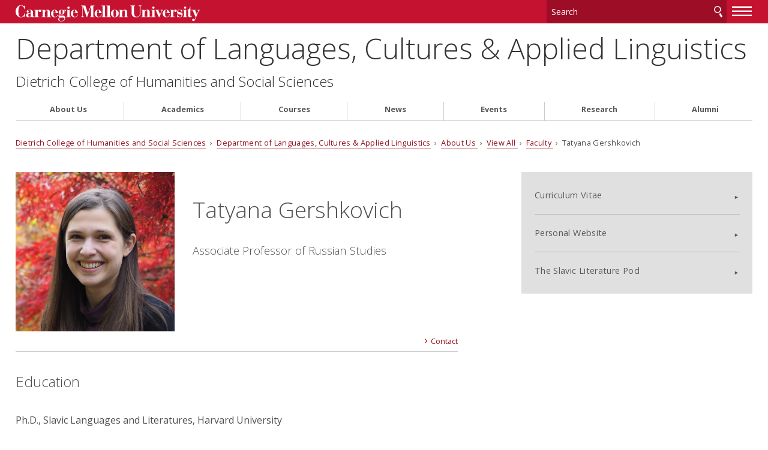

--- FILE ---
content_type: text/html
request_url: https://www.cmu.edu/dietrich/lcal/about-us/filter/faculty/tatyana-gershkovich%20.html
body_size: 109857
content:
<!DOCTYPE html>
<html lang="en">
    <head>
        <meta charset="utf-8"/>
        <meta content="IE=edge" http-equiv="X-UA-Compatible"/>
        <meta content="width=device-width, initial-scale=1.0" name="viewport"/>
        <title>
            Tatyana Gershkovich  - 
                Department of Languages, Cultures &amp; Applied Linguistics -     Dietrich College of Humanities and Social Sciences - Carnegie Mellon University
        </title>
        <meta content="Associate Professor of Russian Studies" name="description"/>
        <meta content="Carnegie Mellon University" name="author"/>
        




























                    
                	            	            	            	            	            	            	            	            	            	    	        	        	            	    	        	        	            	            	            	            	            	            	            	    	        	        	            	    	        	        	            
                        
              
    
                                                
                
        
                        

                                                                                                                                                
                                                                                                                                
                                    
                
            
                                                
                        
        
                        

                                                
        
                        

                                                
        
                        

                                                
        
                        

                                                
        
                        

                                                                                                                                                
                                    
                
            
                                                
                        
            
    <meta content="GCAT Faculty;Russian Studies" name="categories-1"/>
    <meta content="Faculty" name="global-categories"/>

<meta content="Tatyana Gershkovich  - Department of Languages, Cultures &amp; Applied Linguistics - Dietrich College of Humanities and Social Sciences - Carnegie Mellon University" property="og:title"/>    
    <meta content="Associate Professor of Russian Studies" property="og:description"/>
    <meta content="profile" property="og:type"/>
                <meta content="Firstname" property="profile:Tatyana "/>
                <meta content="Lastname" property="profile:Gershkovich "/>
    <meta content="http://www.cmu.edu/dietrich/lcal/about-us/filter/faculty/tatyana-gershkovich .html" property="og:url"/> 
<meta data-siteId="modlang-2" id="siteId"/>
<!-- Page ID for Siteimprove deep linking. -->
<meta content="3bbbf57e800269db76a334a2379d21c8" name="id"/>
<!-- Canonical Link -->
<!-- Canonical Link Override Found -->
                    

        <link href="//fonts.googleapis.com/css?family=Open+Sans:400,400italic,300italic,300,700,700italic" rel="stylesheet" type="text/css"/>
        <link href="//www.cmu.edu/common/standard-v6/css/main.6.7.min.css" media="screen" rel="stylesheet" type="text/css"/>
        <link href="//www.cmu.edu/common/standard-v6/css/print.min.css" media="print" rel="stylesheet" type="text/css"/>
        <link href="//www.cmu.edu/favicon.ico" rel="icon"/>
        <link href="//www.cmu.edu/favicon-152.png" rel="apple-touch-icon-precomposed"/>
        <meta content="#9f0000" name="msapplication-TileColor"/>
        <meta content="//www.cmu.edu/favicon-144.png" name="msapplication-TileImage"/>
        <script>var dataLayer=window.dataLayer=window.dataLayer||[];</script>
<script>
  var siteId = document.getElementById('siteId').getAttribute('data-siteId');
  var siteName = siteId.replace(/\-\d{1,2}$/, '');
  dataLayer.push({
    'siteId': siteId,
    'siteName': siteName,
    'cms': 'cascade'
  });
</script>
<script>(function(w,d,s,l,i){w[l]=w[l]||[];w[l].push({'gtm.start':new Date().getTime(),event:'gtm.js'});var f=d.getElementsByTagName(s)[0],j=d.createElement(s),dl=l!='dataLayer'?'&amp;l='+l:'';j.async=true;j.src='//www.googletagmanager.com/gtm.js?id='+i+dl;f.parentNode.insertBefore(j,f);})(window,document,'script','dataLayer','GTM-5Q36JQ');</script>

        
    
                                                            <!-- Global site tag (gtag.js) - Google Analytics -->
<script async="true" src="https://www.googletagmanager.com/gtag/js?id=G-J7G1RWPCY7"></script>
<script>
  window.dataLayer = window.dataLayer || [];
  function gtag(){dataLayer.push(arguments);}
  gtag('js', new Date());

  gtag('config', 'G-J7G1RWPCY7');
</script>
                                                                                    <script type="text/javascript">
_linkedin_partner_id = "7047498";
window._linkedin_data_partner_ids = window._linkedin_data_partner_ids || [];
window._linkedin_data_partner_ids.push(_linkedin_partner_id);
</script><script type="text/javascript">
(function(l) {
if (!l){window.lintrk = function(a,b){window.lintrk.q.push([a,b])};
window.lintrk.q=[]}
var s = document.getElementsByTagName("script")[0];
var b = document.createElement("script");
b.type = "text/javascript";b.async = true;
b.src = "https://snap.licdn.com/li.lms-analytics/insight.min.js";
s.parentNode.insertBefore(b, s);})(window.lintrk);
</script>
<noscript>
<img alt="" height="1" src="https://px.ads.linkedin.com/collect/?pid=7047498&amp;fmt=gif" style="display:none;" width="1"/>
</noscript>
                                        
        
    </head>
    <body class="no-js">
        <noscript><iframe height="0" src="https://www.googletagmanager.com/ns.html?id=GTM-5Q36JQ" style="display:none;visibility:hidden" width="0"></iframe></noscript>

        
        <div id="container">
                        <header>
        <div class="roof red invert">
    <div>
        <a class="wordmark" href="//www.cmu.edu/">Carnegie Mellon University</a>
        <button aria-label="toggle menu" aria-pressed="false" class="menu-btn" href="#nav"><b>&#8212;</b><b>&#8212;</b><b>&#8212;</b></button>
        <form action="https://search.cmu.edu" class="search search-form" method="get" name="customForm">
            <input id="id_form_id" name="form_id" type="hidden" value="basic-form"/>
            <input id="site" name="site" type="hidden" value=""/>
            <input id="id_ie" name="ie" type="hidden" value="UTF-8"/>
            <label><span>Search</span>
                <input aria-label="Search" id="id_q" name="q" placeholder="Search"/>
            </label>              <button title="Submit" type="submit">Search</button>
                                                                                                                <label class="searchSite"> <span>Search this site only</span>                 <input checked="checked" name="site" type="checkbox" value="modlang-2"/>
            </label>

                    </form>
    </div>
</div>       

            <div id="sitename">
                                    <span class="sitetitle"><a href="../../../index.html">Department of Languages, Cultures &amp; Applied Linguistics</a></span>                                                                                                                         <h2><a href="http://www.cmu.edu/dietrich/" target="_blank">Dietrich College of Humanities and Social Sciences</a></h2>
                                                    
        </div>    
    
</header>
            <div id="content">
                    



                                
    <div class="breadcrumbs">
                                                                                                              <a href="http://www.cmu.edu/dietrich/" target="_blank">Dietrich College of Humanities and Social Sciences</a> &#160;&#8250;&#160; 
                                            <a href="../../../index.html">Department of Languages, Cultures &amp; Applied Linguistics</a>
                                     &#160;&#8250;&#160; <a href="../../index.html">            About Us
    </a>
                                                 &#160;&#8250;&#160; <a href="../index.html">            View All
    </a>
                                                 &#160;&#8250;&#160; <a href="index.html">            Faculty
    </a>
                                                 &#160;&#8250;&#160;             Tatyana Gershkovich 
                            </div>

                 



























<div class="content">
    <div>
                                            <p class="floatleft caption thumb">
                    <img alt="Tatyana  Gershkovich " src="../../../images/800x800/tatyana-gershkovich.jpg"/>
                </p>
                            <h1>
                        Tatyana  
                        Gershkovich 
                                            </h1>
                            <h2 style="font-size:1.15em">
                                                                                                Associate Professor of Russian Studies
                            </h2>
                
                        
                            <div class="contact rule-bottom">
            <span class="collapsed floatright">Contact</span>
                <div class="address">
                                            <address>
                            <ul>
                                                                    <li><span class="icon loc">POS 246</span></li>
                                                                                                    <li>            <span class="protect hidden">tgershko(through)andrew.cmu.edu</span>
    </li>
                                                                                                    <li><a class="icon tel" href="tel:412-268-7859">412-268-7859</a></li>
                                                                                            </ul>
                                                    </address><address>
                                                                                                                    <strong>Address</strong><br/>
                                                            Department of Languages, Cultures &amp; Applied Linguistics<br/>
                                                                                        4980 Margaret Morrison St<br/>
                                                                                        Posner Hall 341<br/>
                                                                                        Pittsburgh, PA, 15213<br/><br/>
                                                    </address>
                                    </div>
            </div>
        
                
                
               
                    <h2>Education</h2>
            <p><span>Ph.D., Slavic Languages and Literatures, Harvard University<br/></span><span>B.A., Slavic Studies, Harvard University</span></p>
                                    
                            </div><div class="sidebar">
                <div class="list grey">
                    <ul>
                                                                                                                                                                     <li><a href="../../cvs/gershkovich-cv-july-2023.pdf" target="_blank">Curriculum Vitae</a></li>
                                                                                                                                                                     <li><a href="https://cmu.academia.edu/TatyanaGershkovich" target="_blank">Personal Website</a></li>
                                                                                                                                                                     <li><a href="https://slaviclitpod.com/the-kreutzer-sonata-with-dr-tatyana-gershkovich/" target="_blank">The Slavic Literature Pod</a></li>
                                            </ul>
                </div>
            </div>
        </div>


         
        <script type="text/javascript">
                    function addLoadEvent(func) {
                        var oldonload = window.onload;
                        if (typeof window.onload != 'function') {
                            window.onload = func;
                        } else {
                            window.onload = function() {
                            if (oldonload) {
                                oldonload();
                            }
                            func();
                            }
                          }
                        }
                        </script>
      
    
                                
                        
                            <div class="content wide  red invert plaid">
                        <div>                             <h1>Bio</h1>
<p>Tatyana Gershkovich is an associate professor of Russian Studies in the Department of Languages, Cultures &amp; Applied Linguistics at Carnegie Mellon University. She is the author of <em>Art in Doubt: Tolstoy, Nabokov, and the Problem of Other Minds</em> (2022) which was awarded the&#160;<span>2025 Jane Grayson Prize for Best First Book from the International Vladimir Nabokov Society. She is also the</span>&#160;co-translator of <em>Silhouettes of Russian Writers: Literary and Philosophical Essays by Yuli Aikhenvald</em> (2025). Her scholarly work has appeared in <em>PMLA</em>, <em>Slavic and Eastern European Journal</em>&#160;and <em>Journal of the History of Ideas</em>, among other publications.</p>
<p>Her current project, <em>Tolstoy Red and White</em>, uses the posthumous battle for Leo Tolstoy&#8217;s legacy to investigate the post-Revolutionary cultural clash between the Soviets and the Russian emigres.</p>
                        </div></div>                                                         <div class="content">
                        <div>                                                                                          <h2 class="collapsed">Areas of Interest</h2>
                        <div>
                <ul>
<li><span>Nineteenth- and twentieth-century Russian prose</span></li>
<li><span>Modernism</span></li>
<li><span>European philosophy and intellectual history</span></li>
<li><span>Aesthetics</span></li>
<li><span>Interwar &#233;migr&#233; history and culture</span></li>
</ul>
            </div>
                                                             <h2 class="collapsed">Courses Taught</h2>
                        <div>
                <ul>
<li><span>Intermediate Russian</span></li>
<li><span>Advanced Russian</span><span></span></li>
<li><span> Radicals, Heretics, Hackers: Russian Outlaws in History, Literature and Film</span></li>
<li><span>19th-Century Russian Masterpieces </span></li>
<li><span>From Augustine to Avatars: Personal Narratives Across Media</span></li>
</ul>
            </div>
                                                             <h2 class="collapsed">Selected Awards and Honors</h2>
                        <div>
                <ul>
<li><span>NEH Summer Stipend for <em>The Legacy of Leo Tolstoy Inside and Outside Russia, 1920&#8211;1928</em></span></li>
<li><span>Gene Barabtarlo Prize for Best Essay on Nabokov in 2019, awarded by the International Vladimir Nabokov Society for &#8220;Suspicion On Trial: Tolstoy&#8217;s The Kreutzer Sonata and Nabokov&#8217;s &#8216;Pozdnyshev&#8217;s Address&#8217;&#8221;</span></li>
<li><span> Berlin Prize, The American Academy in Berlin </span></li>
<li><span>Falk Grant for &#8220;Conditions of Creation: Analyzing Creativity with Computational Models,&#8221; Carnegie Mellon University</span></li>
<li><span> Mellon Digital Humanities (DH) Seed Grant for Beyond the Ant Brotherhood: A Visualization of Tolstoy&#8217;s Intellectual World, Carnegie Mellon University</span></li>
<li><span> David Sloane Memorial Prize awarded for scholarly promise on the basis of my dissertation &#8220;Held Captive: Tolstoy, Nabokov, and the Aesthetics of Constraint,&#8221; Harvard University</span></li>
</ul>
            </div>
                                                             <h2 class="collapsed">Selected Community, University &amp; Professional Service</h2>
                        <div>
                <ul>
<li>William S. Dietrich II Professorship, 2024&#8211;2025</li>
<li>
<p>Editor, <em>Tolstoy Studies Journal</em></p>
</li>
<li><span>Principal Investigator, <a href="https://www.colloquy.us" rel="noopener" target="_blank">Beyond the Ant Brotherhood: A Digital Visualization of Tolstoy&#8217;s Intellectual World</a></span></li>
</ul>
            </div>
                                                             <h2 class="collapsed">Selected Publications</h2>
                        <div>
                <ul>
<li><span class="author">Tatyana Gershkovich</span><span>,&#160;</span><span class="author"><text/>Madeline Kehl</span><span>,&#160;</span><span class="author"><text/>Simon DeDeo</span><span>.&#160;</span><span class="articleTitle">Public Patterns in Private Writing: Computational Insights into Russophone Diaries</span><span>.&#160;</span><i>The Russian Review</i><span>.&#160;</span><span class="vol">84</span><span>:&#160;</span><span class="pubYear">2025</span><span>;&#160;</span><span class="pageFirst">484</span><span>&#8211;</span><span class="pageLast">501</span><span>.&#160;</span><a class="linkBehavior" href="https://doi.org/10.1111/russ.70026">https://doi.org/10.1111/russ.70026</a><span>.</span></li>
<li>
<p>Blackwell, Stephen H., and Tatyana Gershkovich, editors. <a href="https://www.academicstudiespress.com/9798887197203"><i>Silhouettes of Russian Writers: Literary and Philosophical Essays by Yuli Aikhenvald</i></a>. Translated by Stephen H. Blackwell and Tatyana Gershkovich, Academic Studies Press, 2025.</p>
</li>
<li>
<p><a href="https://nupress.northwestern.edu/9780810145535/art-in-doubt/" rel="noopener" target="_blank"><em>Art in Doubt: Tolstoy, Nabokov, and the Problem of Other Minds </em></a>(Northwestern University Press, 2022)</p>
</li>
<li><span>&#8220;Novels of the &#201;migr&#233; Everyday: Bakunina, Gazdanov, Nabokov,&#8221; in <em>The Oxford Handbook of the Russian Novel</em>, eds. Julie Buckler and Justin Weir (Oxford University Press, 2022) </span></li>
<li><span>&#8220;Pozdnyshev&#8217;s Address,&#8221; Introduction and translation of Vladimir Nabokov&#8217;s 1926 dramatic monologue &#8220;Rech' Pozdnysheva,&#8221; <em>The Paris Review</em> 237 (Summer 2021): 106&#8211;114.&#160; </span></li>
<li><span>&#8220;Suspicion on Trial: Tolstoy&#8217;s <em>The Kreutzer Sonata</em> and Nabokov&#8217;s &#8216;Pozdnyshev&#8217;s Address,&#8217;&#8221; <em>PMLA</em>, 134. 3&#160;(May 2019): 459&#8211;474. </span><span></span></li>
<li>
<p>&#8220;Self-translation and the Transformation of Nabokov&#8217;s Aesthetics from <em>Kamera obskura</em> to <em>Laughter in the Dark</em>,&#8221; <em>Slavic and East European Journal</em> 63.2 (2019): 206&#8211;225.</p>
<p>&#160;</p>
</li>
</ul>
            </div>
                                                    </div>                          </div>                                                 
                        
                            <div class="content wide  red invert plaid">
                        <div>                             <h2>Department Member Since 2016</h2>
                        </div></div>             

                


                <footer class="grid column3 invert">
                    
<div>
<p>
                    Department of Languages, Cultures &amp; Applied Linguistics
<br/>341 Posner Hall, 5000 Forbes Avenue
<br/>Pittsburgh, PA 15213<br/>                 (412) 268-5669<br/>
    <a href="../admins/index.html">Contact Us</a>
</p>
<ul>
    <li><a href="//www.cmu.edu/legal/" target="_blank">Legal Info</a></li>
    <li><a href="//www.cmu.edu/">www.cmu.edu</a></li>
</ul>
<ul><li>&#169; <span id="js-current-year">2025</span> Carnegie Mellon University</li>
</ul>  
</div>
                    
<div>
    

    <ul class="social-icons third">
                        <li><a class="icon-link instagram" href="https://www.instagram.com/carnegiemellon_lcal" target="_blank">
                <span class="icon-text sr-only">CMU on Instagram</span>
                <svg class="icon icon-instagram-logo" viewBox="0 0 32 32">
                    <path d="M9.373 0.112c-1.702 0.080-2.865 0.352-3.881 0.751-1.052 0.41-1.943 0.96-2.83 1.85s-1.433 1.782-1.84 2.836c-0.394 1.019-0.661 2.182-0.736 3.885s-0.092 2.251-0.084 6.596c0.008 4.345 0.028 4.89 0.11 6.597 0.081 1.702 0.352 2.864 0.751 3.881 0.411 1.052 0.96 1.943 1.851 2.83s1.782 1.432 2.838 1.84c1.018 0.393 2.181 0.661 3.884 0.736s2.251 0.092 6.595 0.083c4.344-0.008 4.891-0.027 6.597-0.108s2.863-0.354 3.88-0.751c1.052-0.411 1.944-0.96 2.83-1.851s1.433-1.784 1.839-2.838c0.394-1.018 0.662-2.181 0.736-3.883 0.075-1.708 0.092-2.253 0.084-6.597s-0.028-4.889-0.109-6.595c-0.081-1.706-0.352-2.865-0.751-3.882-0.411-1.052-0.96-1.942-1.85-2.83s-1.784-1.434-2.837-1.839c-1.018-0.394-2.181-0.662-3.885-0.736s-2.251-0.092-6.596-0.084c-4.345 0.008-4.889 0.027-6.596 0.11zM9.56 29.036c-1.56-0.068-2.407-0.327-2.972-0.544-0.748-0.288-1.28-0.636-1.843-1.193s-0.908-1.091-1.2-1.837c-0.219-0.565-0.483-1.411-0.556-2.971-0.079-1.686-0.096-2.192-0.105-6.464s0.007-4.777 0.081-6.464c0.067-1.559 0.327-2.407 0.544-2.971 0.288-0.748 0.635-1.28 1.193-1.842s1.091-0.908 1.838-1.2c0.564-0.22 1.41-0.482 2.969-0.556 1.687-0.080 2.193-0.096 6.464-0.105s4.778 0.007 6.466 0.081c1.559 0.068 2.407 0.326 2.971 0.544 0.748 0.288 1.28 0.634 1.842 1.193s0.909 1.090 1.201 1.838c0.221 0.562 0.482 1.408 0.556 2.968 0.080 1.687 0.099 2.193 0.106 6.464s-0.007 4.778-0.081 6.464c-0.068 1.56-0.327 2.407-0.544 2.973-0.288 0.747-0.635 1.28-1.194 1.842s-1.091 0.908-1.838 1.2c-0.563 0.22-1.41 0.482-2.968 0.557-1.687 0.079-2.193 0.096-6.466 0.105s-4.777-0.008-6.464-0.081zM22.604 7.449c0.001 0.38 0.114 0.751 0.325 1.066s0.512 0.561 0.863 0.706c0.351 0.145 0.737 0.182 1.11 0.107s0.714-0.258 0.982-0.527 0.45-0.611 0.524-0.984c0.073-0.373 0.035-0.759-0.111-1.109s-0.393-0.65-0.709-0.86c-0.316-0.21-0.688-0.322-1.067-0.321-0.509 0.001-0.997 0.204-1.356 0.565s-0.561 0.849-0.56 1.358zM7.785 16.016c0.009 4.538 3.694 8.208 8.231 8.199s8.209-3.693 8.201-8.231-3.695-8.209-8.232-8.2c-4.537 0.009-8.208 3.695-8.199 8.232zM10.667 16.010c-0.002-1.055 0.309-2.087 0.893-2.965s1.416-1.563 2.39-1.969c0.974-0.406 2.046-0.513 3.081-0.31s1.986 0.71 2.734 1.454 1.257 1.694 1.465 2.728c0.208 1.034 0.104 2.107-0.297 3.082s-1.084 1.81-1.96 2.397c-0.876 0.588-1.906 0.903-2.961 0.905-0.7 0.001-1.394-0.135-2.042-0.402s-1.236-0.658-1.733-1.153-0.89-1.082-1.16-1.728c-0.269-0.647-0.409-1.34-0.41-2.040z"/>
                </svg>
            </a></li>
                                <li><a class="icon-link linkedin" href="https://www.linkedin.com/company/carnegie-mellon-lcal" target="_blank">
                <span class="icon-text sr-only">CMU on LinkedIn</span>
                <svg class="icon icon-linkedin-logo" viewBox="0 0 32 32">
                    <path d="M3.628 0c-2.187 0-3.628 1.493-3.628 3.467 0 1.92 1.387 3.465 3.521 3.465 2.293 0 3.733-1.545 3.68-3.465 0-1.973-1.386-3.467-3.572-3.467zM24.106 9.173c-3.68 0-5.919 2.132-6.826 3.626h-0.106l-0.321-3.146h-5.919c0.053 2.027 0.159 4.373 0.159 7.147v15.198h6.826v-12.853c0-0.64 0.053-1.279 0.213-1.759 0.533-1.28 1.654-2.614 3.521-2.614 2.507 0 3.467 1.974 3.467 4.854v12.372h6.88v-13.171c0-6.613-3.414-9.653-7.894-9.653zM0.162 9.653v22.344h6.826v-22.344h-6.826z"/>
                </svg>
            </a></li>
                                <li><a class="icon-link youtube" href="https://www.youtube.com/@carnegiemellon_lcal" target="_blank">
                <span class="icon-text sr-only">CMU YouTube Channel</span>
                <svg class="icon icon-youtube-logo" viewBox="0 0 32 32">
                    <path d="M31.663 9.553c0 0-0.312-2.216-1.275-3.199-1.212-1.284-2.574-1.284-3.211-1.36-4.46-0.327-11.17-0.327-11.17-0.327h-0.013c0 0-6.71 0-11.196 0.327-0.625 0.076-1.987 0.076-3.211 1.36-0.95 0.982-1.262 3.199-1.262 3.199s-0.325 2.619-0.325 5.226v2.443c0 2.607 0.325 5.213 0.325 5.213s0.312 2.216 1.274 3.199c1.212 1.284 2.811 1.247 3.524 1.373 2.561 0.252 10.871 0.327 10.871 0.327s6.722-0.013 11.196-0.34c0.625-0.076 1.987-0.076 3.211-1.36 0.962-0.982 1.275-3.199 1.275-3.199s0.324-2.607 0.324-5.213v-2.443c-0.013-2.607-0.337-5.226-0.337-5.226h0.001zM12.695 20.181v-9.054l8.646 4.546-8.646 4.508z"/>
                </svg>
            </a></li>
                </ul>


</div>
                    


<div>
   <nav id="nav">

                                                                                                                                
                            <ul>
                                                        <li class="">                              <a href="../../index.html" target="_self">                     About Us
    </a>
                        
                                          
                                                                                                                   
                            <ul>
                                                        <li class="">                              <a href="../index.html" target="_self">                     View All
    </a>
                        
                                          
                                                                                                                   
                            <ul>
                                                        <li class="">                              <a href="../admins/index.html" target="_self">                     Departmental Administrators
    </a>
                        
                                          
                                                                                                                                                                                                                                                                                                                                                                                                                                                                                                                                                                                                                                                                                                                                                                                                                                                                                         </li>
            	                                                                                                                                                   
                                        <li class="">                              <a href="index.html" target="_self">                     Faculty
    </a>
                        
                                          
                                                                                                                                                                                                                                                                                                                                                                                                                                                                                                                                                                                                                                                                                                                                                                                                                                                                                                                                                                                                                                                                                                                                                                                                                                                                                                                                                                                                                                                                                                                                                                                                                                                                                                                                                                                                                                                                                                                                                                                                                                                                                                                                                                                                                                                                                                                                                                                                                                                                                                                                                                                                                                                                                                                                                                                                                                                                                                                                                                                                                                                                                                      </li>
            	                                                                                                                                                   
                                        <li class="">                              <a href="../special-faculty/index.html" target="_self">                     Special Faculty
    </a>
                        
                                          
                                                                                                                                                                                                                                                                                                                                                                                                                                                                                                                                                                                                                          </li>
            	                                                                                                                                                   
                                        <li class="">                              <a href="../part-time-faculty/index.html" target="_self">                     Part-Time Faculty
    </a>
                        
                                          
                                                                                                                                                                                                                                                                                                                                                                                                                                                                                                                                                                                                                                                                                                                                                                                                                                                                                                                                                                                                                                                                                                                                                                                                                                                                                                                                                                                                                                                                                                                                                                                                 </li>
            	                                                                                                                                                   
                                        <li class="">                              <a href="../affiliated/index.html" target="_self">                     Affiliated Faculty and Fellows
    </a>
                        
                                          
                                                                                                                                                                                                                                                                                                                                                                                                                                                                                                                                     </li>
            	                                                                                                                                                   
                                        <li class="">                              <a href="../emeritus/index.html" target="_self">                     Emeritus
    </a>
                        
                                          
                                                                                                                                                                                                                                                                                                                                                                                                                                                                                                                                                                                                                                                                                                                                                                                                                                                                                                                                                                                                                                                                                                                                                                                                                                                                                                                                  </li>
            	                                                                                                                                                                                                                                                                                                                             
                                        <li class="">                              <a href="../phd/index.html" target="_self">                     Ph.D. Students
    </a>
                        
                                          
                                                                                                                                                                                                                                                                                                                                                                                                                                                                                                                                                                                                                                                                                                                                                                                                                                                                                                                                                                                                                                                                   </li>
            	                                                                                                                                                   
                                        <li class="">                              <a href="../masters/index.html" target="_self">                     Master's Students
    </a>
                        
                                          
                                                                                                                                                                                                                                                                                                                                                                                                                                                                                                                                                                                                                                                                                                                                                                                                                                                                                                                                                                                                                                                                                                                                                        </li>
            	                                                                                                                                                                                                                                                                                                                                                                                                                                                                                                                                                                                                                                                                                                                                                                                                                                                                                                                                                                                                                                                                                                                                                                                                                                                                                                                                                                                                                                                                                                                                                                                                                                                                                                                                                                                                                                                                                                                                                                                                                                                                                          </ul>
                                        </li>
            	                                                                                                                                                                                                                                 </ul>
                                        </li>
            	                                                                       
                                        <li class="">                              <a href="../../../academics/index.html" target="_self">                     Academics
    </a>
                        
                                          
                                                                                                                 <ul>
                                                        <li>                              <a href="../../../academics/why-study-modern-languages.html" target="_self">                     Why Study Languages, Cultures &amp; Applied Linguistics?
    </a>
    </li>
                                                                                                                                                               
                                        <li class="">                              <a href="../../../academics/undergraduate/index.html" target="_self">                     Undergraduate Programs
    </a>
                        
                                          
                                                                                                                                                                                                      <ul>
                                                        <li>                              <a href="../../../academics/undergraduate/majors-minors.html" target="_self">                     Majors, Minors and Advisors
    </a>
    </li>
                                                                                                                                                                                                                                                                                                                                                                                                                                                                                                                                                                                                                                                                                                                                                                                                                                                                                                                                                                                                                                                           <li>                              <a href="../../../academics/undergraduate/certificateprogram.html" target="_self">                     Foreign Language &amp; Culture Certificate Program
    </a>
    </li>
                                                                                                                                                               
                                        <li class="">                              <a href="../../../academics/undergraduate/placement/index.html" target="_self">                     Placement Testing
    </a>
                        
                                          
                                                                                                                                                                                 </li>
            	                                                                                                                                                             <li>                              <a href="../../../academics/undergraduate/onlinelanguages.html" target="_self">                     Online Courses in Chinese, French and Spanish
    </a>
    </li>
                                                                                                                                                                                                                     </ul>
                                        </li>
            	                                                                                                                                                   
                                        <li class="">                              <a href="../../../academics/graduate/index.html" target="_self">                     Graduate Programs
    </a>
                        
                                          
                                                                                                                                                                                                        
                            <ul>
                                                        <li class="">                              <a href="../../../academics/graduate/phd/index.html" target="_self">                     Ph.D. in Applied Linguistics &amp; Second Language Acquisition
    </a>
                        
                                          
                                                                                                                                                                                                                              <ul>
                                                        <li>                              <a href="../../../academics/graduate/phd/sla-admission.html" target="_self">                     Admission &amp; Application Information
    </a>
    </li>
                                                                                                                                                                         <li>                              <a href="../../../academics/graduate/phd/sla-courses.html" target="_self">                     Courses
    </a>
    </li>
                                                                                                                                                                         <li>                              <a href="../../../academics/graduate/phd/sla-requirements.html" target="_self">                     Requirements 
    </a>
    </li>
                                                                                                                                                                         <li>                              <a href="../../../academics/graduate/phd/sla-research.html" target="_self">                     Research
    </a>
    </li>
                                                                                                                                                                         <li>                              <a href="../../../academics/graduate/phd/sla-faculty.html" target="_self">                     ALSLA Faculty
    </a>
    </li>
                                                                                                                                                                                                             <li>                              <a href="../../../academics/graduate/phd/faq.html" target="_self">                     Frequently Asked Questions
    </a>
    </li>
                                                                                                                                                                                                                                                                      </ul>
                                        </li>
            	                                                                                                                                                   
                                        <li class="">                              <a href="../../../academics/graduate/ma/index.html" target="_self">                     M.A. in Applied Linguistics &amp; Second Language Acquisition
    </a>
                        
                                          
                                                                                                                                                                                                                                          <ul>
                                                        <li>                              <a href="../../../academics/graduate/ma/application-requirements.html" target="_self">                     Application Requirements &amp; Deadlines
    </a>
    </li>
                                                                                                                                                                         <li>                              <a href="../../../academics/graduate/ma/curriculum.html" target="_self">                     Curriculum
    </a>
    </li>
                                                                                                                                                                                                                                                              <li>                              <a href="../../../academics/graduate/ma/faq.html" target="_self">                     Frequently Asked Questions
    </a>
    </li>
                                                                                                                                                                                                                                                                                                                                                                                                                                                                                                                                     </ul>
                                        </li>
            	                                                                                                                                                   
                                        <li class="">                              <a href="../../../academics/graduate/ma-two-year/index.html" target="_self">                     M.A. in Applied Linguistics &amp; Second Language Acquisition &#8211; Advanced Study
    </a>
                        
                                          
                                                                                                                                                     <ul>
                                                        <li>                              <a href="../../../academics/graduate/ma-two-year/application-requirements.html" target="_self">                     Application Requirements &amp; Deadlines
    </a>
    </li>
                                                                                                                                                                         <li>                              <a href="../../../academics/graduate/ma-two-year/curriculum.html" target="_self">                     Curriculum
    </a>
    </li>
                                                                                                                                                                         <li>                              <a href="../../../academics/graduate/ma-two-year/faq.html" target="_self">                     Frequently Asked Questions
    </a>
    </li>
                                                                                            </ul>
                                        </li>
            	                                                                                                                         <li>                              <a class="external" href="https://www.cmu.edu/dietrich/english/graduate/ma-gcat/index.html" target="_blank">                     M.A. in Global Communication &amp; Applied Translation
    </a>
    </li>
                                                                                                                 <li>                              <a class="external" href="https://apply-dc-mcs.mcs.cmu.edu/apply/" target="_blank">                     Application Portal
    </a>
    </li>
                                                                                                                                                                                                                                                                                                                                                                                                                                                                                                                                                     </ul>
                                        </li>
            	                                                                                                                                                   
                                        <li class="">                              <a href="../../../academics/study-abroad/index.html" target="_self">                     Study Abroad Programs
    </a>
                        
                                          
                                                                                                                                                                                                                                                                                                                                                                                                                    <ul>
                                                        <li>                              <a href="../../../academics/study-abroad/studyabroad-doha.html" target="_self">                     Study Abroad in Doha
    </a>
    </li>
                                                                                                                                                                         <li>                              <a href="../../../academics/study-abroad/studyabroad-germany.html" target="_self">                     Study Abroad in Freiburg
    </a>
    </li>
                                                                                                                                                                         <li>                              <a href="../../../academics/study-abroad/studyabroad-spain.html" target="_self">                     Study Abroad in Madrid
    </a>
    </li>
                                                                                                                                                                         <li>                              <a href="../../../academics/study-abroad/studyabroad-costa-rica.html" target="_self">                     Study Abroad in Monteverde
    </a>
    </li>
                                                                                                                                                                         <li>                              <a href="../../../academics/study-abroad/studyabroad-nantes.html" target="_self">                     Study Abroad in Nantes
    </a>
    </li>
                                                                                                                                                                                                                                                              <li>                              <a href="../../../academics/study-abroad/studyabroad-china.html" target="_self">                     Study Abroad in Shanghai
    </a>
    </li>
                                                                                                                                                                         <li>                              <a href="../../../academics/study-abroad/payment.html" target="_self">                     Payment Options for Study Abroad
    </a>
    </li>
                                                                                                                                                                                                                                                                                                                                                                                                                                                                                                                                                                                                                                                  </ul>
                                        </li>
            	                                                                                                                                                   
                                        <li class="">                              <a href="../../../academics/online-language-programs/index.html" target="_self">                     Online Language Programs
    </a>
                        
                                          
                                                                                                                                                                                                                                                                                                                                                                                                                                <ul>
                                                        <li>                              <a href="../../../academics/online-language-programs/learners.html" target="_self">                     Online Language Programs for Learners
    </a>
    </li>
                                                                                                                                                                                                             <li>                              <a href="../../../academics/online-language-programs/instructors.html" target="_self">                     Online Language Programs for Instructors
    </a>
    </li>
                                                                                            </ul>
                                        </li>
            	                                                                                                                                                   
                                        <li class="">                              <a href="../../../academics/certificate/index.html" target="_self">                     Professional Certificates
    </a>
                        
                                          
                                                                                                                                                       
                            <ul>
                                                        <li class="">                              <a href="../../../academics/certificate/lpa/index.html" target="_self">                     Professional Certificate in Language Program Administration
    </a>
                        
                                          
                                                                                                                                                                                                                                                                  <ul>
                                                        <li>                              <a href="../../../academics/certificate/lpa/application-requirements.html" target="_self">                     Application Requirements and Deadlines
    </a>
    </li>
                                                                                                                                                                         <li>                              <a href="../../../academics/certificate/lpa/faq.html" target="_self">                     Frequently Asked Questions
    </a>
    </li>
                                                                                                                                                                         <li>                              <a href="../../../academics/certificate/lpa/curriculum.html" target="_self">                     Program Curriculum
    </a>
    </li>
                                                                                                                                                                         <li>                              <a href="../../../academics/certificate/lpa/payment-lpa.html" target="_self">                     Payment Options
    </a>
    </li>
                                                                                            </ul>
                                        </li>
            	                                                                                </ul>
                                        </li>
            	                                                                                                                                                   
                                        <li class="">                              <a href="../../../academics/student-organizations/index.html" target="_self">                     Student Organizations
    </a>
                        
                                          
                                                                                                                                                                                                                                                                                                                                           <ul>
                                                        <li>                              <a href="../../../academics/student-organizations/mlsac.html" target="_self">                     LCAL Student Advisory Council
    </a>
    </li>
                                                                                                                                                                                                                                                                                                  <li>                              <a href="../../../academics/student-organizations/polyglot1.html" target="_self">                     Polyglot
    </a>
    </li>
                                                                                            </ul>
                                        </li>
            	                                                                                                                                                                                                         </ul>
                                        </li>
            	                                                                                                                             
                                        <li class="">                              <a href="../../../courses/index.html" target="_self">                     Courses
    </a>
                        
                                          
                                                                                                                                                                                                                                                                                             
                            <ul>
                                                        <li class="">                              <a href="../../../courses/undergraduate-seminars/index.html" target="_self">                     Undergraduate Seminars
    </a>
                        
                                          
                                                                                                                                                                                                                                                                                                                                                                                                                                                                                                                                                                                                                                                                                                                                                                                                                                                                                                                                                                                                                                                                                                                                                                                                                                                                                                                                                                                                                                                                                                                                                                                                                                                                                                                                                                                                                                                                                                                                                                                                                                                                                                                                                                                                                                                                                                                                                                                                                                                                                                                                                                                                                                                                                                                                                                                                                                                                                                                                                                                                                                                                                                                                                                                                                                                                                                                                                                                                                                                                                                                                                                                                                                    </li>
            	                                                                                                                                                   
                                        <li class="">                              <a href="../../../courses/arabic/index.html" target="_self">                     Arabic Studies Courses
    </a>
                        
                                          
                                                                                                                                                                                                                                                                                                                                                                                                                                                                                                                                                                                                                                                                                                                                                                                                                                                                                                                                                                                                                                                                                                                                                                                                                                                                                                                                                                                                                                                                                                                                                                                                 </li>
            	                                                                                                                                                   
                                        <li class="">                              <a href="../../../courses/chinese/index.html" target="_self">                     Chinese Studies Courses
    </a>
                        
                                          
                                                                                                                                                                                                                                                                                                                                                                                                                                                                                                                                                                                                                                                                                                                                                                                                                                                                                                                                                                                                                                                                                                                                                                                                                                                                                                                                                                                                                                                                                                                                                                                                                                                                                                                                                                                                                                                                                                                                                                                                                                                                                                                                                                                                                                                                                                                                                                                                                                                                                                                                                                                                                                                                                                                                                                                                                                                                                                                                                                                                                                                                                                                                                                                                                                                                                </li>
            	                                                                                                                                                   
                                        <li class="">                              <a href="../../../courses/french/index.html" target="_self">                     French &amp; Francophone Studies Courses
    </a>
                        
                                          
                                                                                                                                                                                                                                                                                                                                                                                                                                                                                                                                                                                                                                                                                                                                                                                                                                                                                                                                                                                                                                                                                                                                                                                                                                                                                                                                                                                                                                                                                                            </li>
            	                                                                                                                                                   
                                        <li class="">                              <a href="../../../courses/german/index.html" target="_self">                     German Studies Courses
    </a>
                        
                                          
                                                                                                                                                                                                                                                                                                                                                                                                                                                                                                                                                                                                                                                                                                                                                                                                                                                                                                                                                                                                                                                                                                                                                                                                                                                                                                                                  </li>
            	                                                                                                                                                   
                                        <li class="">                              <a href="../../../courses/hispanic/index.html" target="_self">                     Hispanic Studies Courses
    </a>
                        
                                          
                                                                                                                                                                                                                                                                                                                                                                                                                                                                                                                                                                                                                                                                                                                                                                                                                                                                                                                                                                                                                                                                                                                                                                                                                                                                                                                                                                                                                                                                                                                                                                                                                                                                                                                                                                                                                                                                                                                                                     </li>
            	                                                                                                                                                   
                                        <li class="">                              <a href="../../../courses/italian/index.html" target="_self">                     Italian Studies Courses
    </a>
                        
                                          
                                                                                                                                                                                                                                                                                                                                                                                                                                                                                                                                                                                                                                                                                                                                                                                                    </li>
            	                                                                                                                                                   
                                        <li class="">                              <a href="../../../courses/japanese/index.html" target="_self">                     Japanese Studies Courses
    </a>
                        
                                          
                                                                                                                                                                                                                                                                                                                                                                                                                                                                                                                                                                                                                                                                                                                                                                                                                                                                                                                                                                                                                                                                                                                                                                                                                                                                                                                                                                                                                                                                                                                                                                                                                                                                                      </li>
            	                                                                                                                                                   
                                        <li class="">                              <a href="../../../courses/korean/index.html" target="_self">                     Korean Studies Courses
    </a>
                        
                                          
                                                                                                                                                                                                                                                                                                                                                                                                                                                                                                                                                                                                                          </li>
            	                                                                                                                                                   
                                        <li class="">                              <a href="../../../courses/russian/index.html" target="_self">                     Russian Studies Courses
    </a>
                        
                                          
                                                                                                                                                                                                                                                                                                                                                                                                                                                                                                                                                                                                                                                                                                                                                                                                                                                                                                                                                                                                                                                                                                                                                                                                                                                                                                                                                                                                                                                                                                                                                                                                 </li>
            	                                                                                                                                                   
                                        <li class="">                              <a href="../../../courses/grad/index.html" target="_self">                     Graduate Courses
    </a>
                        
                                          
                                                                                                                                                                                 </li>
            	                                                                                                                    </ul>
                                        </li>
            	                                                                       
                                        <li class="">                              <a href="../../../news-stories/index.html" target="_self">                     News
    </a>
                        
                                          
                                                                                                                   
                            <ul>
                                                        <li class="">                              <a href="../../../news-stories/2025/index.html" target="_self">                     2025
    </a>
                        
                                          
                                                                                                                                                                                                                                                                                                                                                                                                                                                                                                                                                                                                                                                                                                                                                                                                                                                                                         </li>
            	                                                                                                                                                   
                                        <li class="">                              <a href="../../../news-stories/2024/index.html" target="_self">                     2024
    </a>
                        
                                          
                                                                                                                                                                                                                                                                                                                                                                                                                                                                                                                                                                                                                                                                                                                                                                                                                                                                                                                                                                                                                                                                                                                                                                                                                                                                                                                                                                                                                                                                                                                                                                                                                                                                                                                                                                           </li>
            	                                                                                                                                                   
                                        <li class="">                              <a href="../../../news-stories/2023/index.html" target="_self">                     2023
    </a>
                        
                                          
                                                                                                                                                                                                                                                                                                                                                                                                                                                                                                                                                                                                                                                                                                                                                                                                                                                                                                                                                                                                                                                                                                                                                                                                                                                                                                                                                                                                                                                                                                                                                                                                                                                                                                                                                                                                                                                                                                                                                                                                                                                                                                                                                                                                                                                                                                                                                                                                                                                                                                                                                                        </li>
            	                                                                                                                                                   
                                        <li class="">                              <a href="../../../news-stories/2022/index.html" target="_self">                     2022
    </a>
                        
                                          
                                                                                                                                                                                                                                                                                                                                                                                                                                                                                                                                                                                                                                                                                                                                                                                                                                                                                                                                                                                                                                                                                                                                                                                                                                                                                                                                                                                                                                                                                                                                                                                                                                                                                                                                                                                                                                                                                                                                                                                                                                                                                                                                                                                                                                                                                                                                                                                                                                                                                                                                                                                                                                                             </li>
            	                                                                                                                                                   
                                        <li class="">                              <a href="../../../news-stories/2021/index.html" target="_self">                     2021
    </a>
                        
                                          
                                                                                                                                                                                                                                                                                                                                                                                                                                                                                                                                                                                                                                                                                                                                                                                                                                                                                                                                                                                                                                                                                                                                                                                                                                                                                                                                                                                                                                                                                                                                                                                                                                                                                                                                                                                                                                                                                                                                                                                                                                                                                                                                                                                                                                                                                                                                                                                                                                                                                   </li>
            	                                                                                                                                                   
                                        <li class="">                              <a href="../../../news-stories/2020/index.html" target="_self">                     2020
    </a>
                        
                                          
                                                                                                                                                                                                                                                                                                                                                                                                                                                                                                                                                                                                                                                                                                                                                                                                                                                                                                                                                                              </li>
            	                                                                                                                                                                                                                                                                                                                                                                                                                                                                                                                                                                                            
                                        <li class="">                              <a href="../../../news-stories/newsletter/index.html" target="_self">                     Newsletter
    </a>
                        
                                          
                                                                                            </li>
            	                                                                                                                                                                                                                                 </ul>
                                        </li>
            	                                                                       
                                        <li class="">                              <a href="../../../events/index.html" target="_self">                     Events
    </a>
                        
                                          
                                                                                                                                                                                                                                                                                                                                                                                                                                                                                                                                                                                                                                                                                                                                     
                            <ul>
                                                        <li class="">                              <a href="../../../events/past-events/index.html" target="_self">                     Past Events
    </a>
                        
                                          
                                                                                                                                                                                                                                                                                                                                                           </li>
            	                                                                                                                         <li>                              <a class="external" href="https://forms.gle/53cdsq8i1diyV6QB8" target="_blank">                     Submit an Event
    </a>
    </li>
                                                                                                                                                             </ul>
                                        </li>
            	                                                                       
                                        <li class="">                              <a href="../../../research/index.html" target="_self">                     Research
    </a>
                        
                                          
                                                                                                                                                                                                                                                                                                                                                                                                                                                                                                                                                             </li>
            	                                                                       
                                        <li class="">                              <a href="../../../alumni/index.html" target="_self">                     Alumni
    </a>
                        
                                          
                                                                                                                                                                                                         </li>
            	                                                                                                              
                         
                         
                         
                         
                         
                         
                         
                         
                         
                         
                         
                         
                         
                         
                         
                         
                         
                                                                               
                                        <li class="secondary">                              <a href="../../../careers-internships/index.html" target="_self">                     Careers &amp; Internships
    </a>
                        
                                          
                                                                                            </li>
            	                                                                                   
                                        <li class="secondary">                              <a href="../../../outreach/index.html" target="_self">                     Outreach
    </a>
                        
                                          
                                                                                            </li>
            	                                                                                   
                                        <li class="secondary">                              <a href="../../../resources/index.html" target="_self">                     Faculty, Staff &amp; Grad Student Resources
    </a>
                        
                                          
                                                                                                                                                                                                                                                                                                                                                                                                                                                                                                                                                                                                                                                                                                               </li>
            	                             
                         
                         
                         
                         
                         
                </ul>
    </nav>
</div>




                </footer>
            </div>
        </div>
        
 <script src="//www.cmu.edu/common/standard-v6/js/list.min.js" type="text/javascript"></script>
 <script src="//www.cmu.edu/common/standard-v6/js/jquery-1.10.1.min.js" type="text/javascript"></script>
 <script src="//www.cmu.edu/common/standard-v6/js/main.6.7.min.js" type="text/javascript"></script>

         

    
    
            
    
        
    
    
    
    
            
    
        
    
    
    
    
            
    
        
    
    




       
                                        


        
        
    
                                                        
        
    </body>
</html>

--- FILE ---
content_type: application/javascript
request_url: https://api.ipify.org/?format=jsonp&callback=getIP
body_size: -50
content:
getIP({"ip":"3.12.197.64"});